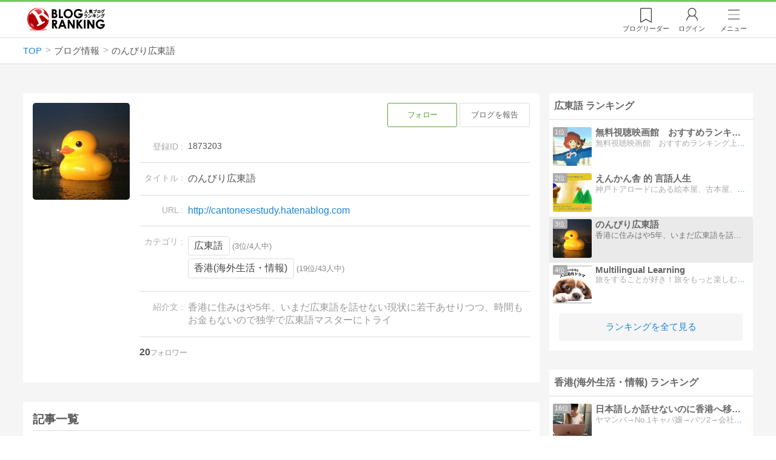

--- FILE ---
content_type: text/html; charset=utf-8
request_url: https://blog.with2.net/blog/1873203
body_size: 7797
content:
<!DOCTYPE html>
<html lang="ja">
<head>
<meta http-equiv="Content-type" content="text/html; charset=utf-8"/>
<meta name="viewport" content="width=device-width, initial-scale=1, minimum-scale=1, maximum-scale=5, user-scalable=yes">
<meta name="referrer" content="unsafe-url"/>
<meta name="description" content="「のんびり広東語」の登録情報。広東語、香港の情報を掲載しています。">

<!-- Google tag (gtag.js) -->
<script async src="https://www.googletagmanager.com/gtag/js?id=G-QYYDN28S9K"></script>
<script>
  window.dataLayer = window.dataLayer || [];
  function gtag(){dataLayer.push(arguments);}
  gtag('js', new Date());

  gtag('config', 'G-QYYDN28S9K');
</script>
<link rel="stylesheet" type="text/css" href="/css/4/base.4.19.css" /><link rel="stylesheet" type="text/css" href="/css/4/page/blog.4.07.css" /><link rel="stylesheet" type="text/css" href="//ajax.googleapis.com/ajax/libs/jqueryui/1.13.2/themes/base/jquery-ui.css" /><link rel="stylesheet" type="text/css" href="/css/icon/icon-sns.css" />
<script type="text/javascript" charset="UTF-8" src="/js/jquery.3.5.1.js"></script><script type="text/javascript" charset="UTF-8" src="/inc-file/js/540683" async></script><script type="text/javascript" src="/js/4/jquery.tag.4.02.js" async></script>


<!-- Ad Manager -->
<script async="async" src="https://securepubads.g.doubleclick.net/tag/js/gpt.js"></script>
<script>
	window.googletag = window.googletag || {cmd: []};
</script>

<script>
  var gam_units = {};
  googletag.cmd.push(function() {
    gam_units["cda05d02"] = googletag.defineSlot("/9168897/BlogRanking//Blog/Side1", ["fluid",[300,600]], "div-gpt-ad-cda05d02-0").addService(googletag.pubads());

    googletag.pubads().setTargeting("AdSense",["NG"]);

    
    
    googletag.pubads().enableSingleRequest();
    googletag.enableServices();
  });
</script>

<link rel="amphtml" href="https://blog.with2.net/amp/b/1873203">
<title>のんびり広東語 - 人気ブログランキング</title>
<link rel="icon" href="/favicon.ico" type="image/vnd.microsoft.icon" />
<script>
jQuery(function($){

	// jQueryオブジェクトロード確認
	const INTERVAL = 100;
	$.checkPlugin = function(names, timeout) {
		let defer = new $.Deferred;
		setTimeout(function(){
			checkLoaded(defer, names, timeout);
		}, 0);
		return defer.promise();
	};

	function checkLoaded(defer, names, timeout, count) {
		let loaded = 0;
		if( ! count ) count = 0;
		for(let i = 0; i < names.length; i++){
			let name = names[i];
			if( $.fn[name] || $[name] ) loaded++;
		}
		if( loaded == names.length ){
			defer.resolve();
		}else if( timeout && count * INTERVAL > timeout ){
			defer.reject();
			console.error('[checkPlugin] timeout : ' + names.join(','));
		}else{
			setTimeout(function(){
				checkLoaded(defer, names, timeout, count+1);
			}, INTERVAL);
		}
	}


	// scroll for header
	let header = $('#svc-header');
	let header_h = header.height();
	$(window).on('scroll.header', function() {
		let top = $(window).scrollTop();
		if( top < header_h ){
			header.removeClass('move');
		}else{
			header.addClass('move');
		}
	});


	// unread
	let unread_widget = $('<div class="unread"></div>');
	let unread_timer = null;
	$('#svc-header .menu .reader').append(unread_widget);
	$.setUnread = function() {
		clearTimeout(unread_timer);
		let url = '/rest/bookmark2/unread';
		return $.ajax({
			type     : "POST",
			url      : url,
			data     : null,
			dataType : 'json',
			timeout  : 12000
		})
		.done(function(data){
			unread_show(data.response);
			unread_timer = setTimeout(function(){ $.setUnread(); }, 1000 * 90);
		})
		.fail(function(jqXHR, textStatus, errorThrown){
			let msg = '未読件数取得に失敗しました。';
			if( jqXHR.responseJSON && jqXHR.responseJSON.error ){
				msg = jqXHR.responseJSON.error.description;
			}
			if( ! msg && errorThrown ) msg = errorThrown;
			console.error(msg);
		});
	}
	function unread_show(count) {
		if( navigator.setAppBadge ) navigator.setAppBadge(count);
		if( count ){
			unread_widget.text(count);
			unread_widget.addClass('show');
		}else{
			unread_widget.removeClass('show');
		}
	}
	$.setUnread();

});
</script>
<script async src="https://pagead2.googlesyndication.com/pagead/js/adsbygoogle.js"
     crossorigin="anonymous"></script>
</head><body class="">



<header id="svc-header">
<div class="wrapper">
	<div class="logo "><a href="/" title="人気ブログランキング">人気ブログランキング</a></div>
	<nav>
		<div class="menu">
			<a href="/reader" class="reader" class="reader"><span class="nosp">ブログ</span>リーダー</a>
			
			<a href="/login" class="my">ログイン</a>
<a href="#menu" class="select">メニュー</a>
<section id="header-menu">
	<div class="menu-title">メニュー</div>
<div class="profile">
	<a class="join" href="/join">ランキングに参加</a>
	<a href="/my">ログイン</a>
</div>
<form class="search" action="/search" method="get">
	<input type="hidden" name="enc" value="utf-8">
	<input type="search" name="q" placeholder="検索キーワードを入力">
	<button type="submit">検索</button>
</form>
<ul class="menu-list">
		<li class=" "><a href="/join">新規登録</a></li>	<li class=" "><a href="/login">ログイン</a></li>	<li class=" "><a href="/reader">ブログリーダー</a></li>	<li class=" "><a href="/category">カテゴリ一覧</a></li>	<li class=" "><a href="/trends">話題のキーワード</a></li>	<li class=" "><a href="/votes">投票・アンケート</a></li>	<li class=" "><a href="/history/item">最近見た記事の履歴</a></li>	<li class=" "><a href="/history/review">読んだ記事の履歴</a></li>	<li class=" "><a href="/help">ヘルプ</a></li>	<li class=" "><a href="/">TOPページ</a></li>
</ul><div class="menu-title">関連サービス</div>
<ul class="menu-list">
		<li class=" "><a href="https://blogcircle.jp">ブログサークル</a></li><li class="none"></li>
</ul>
	<a class="close">メニューを閉じる</a>
	<div class="closer"></div>
</section>
<script>
jQuery(function($){

	var MENU = $('#header-menu');
	var TIMER = null;
	var HISTORY_CACHE = true;

	$('header .menu .select, #header-menu').on('mouseenter', function(){
		clearTimeout(TIMER);
	})
	.on('mouseleave', function(){
		clearTimeout(TIMER);
		if( $(window).width() > 600 ){
			TIMER = setTimeout(closeMenu, 1500);
		}
	});
	$('header .menu .select').on('click', function(){
		clearTimeout(TIMER);
		if( MENU.is(':visible') ){
			closeMenu();
		}else{
			openMenu();
		}
		return false;
	});

	// click event
	$('#header-menu').on('click', 'a', function(e){
		try{
			let e = $(this);
			let ttl = e.text();
			let href = e.attr('href');

			let li = e.closest('li');
			let ul = li.closest('.menu-list');
			if( ul.length == 0 ) return;
			let idx_ul = ul.prevAll('ul').length;
			let idx_li = li.prevAll('li').length;

			let labels = ['UL:' + idx_ul, 'LI:' + idx_li, ttl, href];
			let label = labels.join(', ');
			gtag('event', 'menu-click', {
				event_category : 'header-menu',
				event_label    : label,
				transport_type : 'beacon'
			});
		}catch(e){ console.log(e); }
	});

	$('bodydummy').on('touchstart.header-menu', function(e){
		if( ! MENU.is(':visible') ) return true;
		var y = 0;
		if( e.originalEvent.touches ){
			y = e.originalEvent.touches[0].pageY;
		}else{
			y = e.pageY;
		}
		if( y > MENU.offset().top + MENU.height() + 150 ){
			clearTimeout(TIMER);
			closeMenu();
		}
		return true;
	});

	$('#header-menu .close, #header-menu .closer').on('click', function(){
		clearTimeout(TIMER);
		closeMenu();
	});

	function openMenu() {
		if( MENU.is(':hidden') ){
			if( $('.history', MENU).length == 0 || ! HISTORY_CACHE ){
				setHistory();
				HISTORY_CACHE = true;
			}
		}
		$('body').addClass('header-menu-open');
		MENU.trigger('menuopen', []);
		MENU.slideDown(300);

		// analytics event
		try{
			let label = '';
			gtag('event', 'menu-open', {
				event_category : 'ranking',
				event_label    : label
			});
		}catch(e){ console.log(e); }
	}

	function closeMenu() {
		MENU.slideUp(300);
		$('body').removeClass('header-menu-open');
	}

	// history
	$('body').on('click', 'a', function(e) {
		if( $(e.target).closest('#svc-header').length == 0 ) HISTORY_CACHE = false;
	});

	function setHistory() {
		let win = $('\
<style>\
#header-menu .history {\
	--bd-line: 1px solid #ddd;\
	border:var(--bd-line);\
	border-width:0 1px;\
	background-color:white;\
\
	a.history-item {\
		display:block;\
		text-align:center;\
		padding:1.2em .8em;\
		color:#666;\
		border-top:var(--bd-line);\
		&::after {\
			display:inline-block;\
			content:">";\
			margin-left:.3em;\
			transform:scaleX(.6) scaleY(1.3);\
			color:#999;\
		}\
	}\
}\
#header-menu .history .menu-title {\
	position:relative;\
}\
#header-menu .history .menu-title .clear {\
	display:inline-block;\
	cursor:pointer;\
	position:absolute;\
	background-color:white;\
	border-radius:.2em;\
	border:1px solid #aaa;\
	vertical-align:middle;\
	padding:0 .5em;\
	line-height:1.8;\
	top:22%;\
	right:.5em;\
	color:#666;\
	text-decoration:none;\
}\
#header-menu .history ul {\
	display:block;\
}\
#header-menu .history ul li {\
	flex:none;\
	width:auto;\
}\
#header-menu .history ul li > * {\
	display:unset;\
	padding:unset;\
}\
#header-menu .history ul li .jq-history-blog {\
	display:flex;\
	padding:.5em;\
}\
#header-menu .history .jq-history-none,\
#header-menu .history .jq-history-loader {\
	padding:1.2em .5em;\
}\
#header-menu .history .jq-history-next {\
	background-color:inherit;\
	color:steelblue;\
	margin:0;\
	border-width:0 1px;\
	border-radius:0;\
	width:100%;\
	max-width:unset;\
}\
#header-menu .history ul li {\
	border:none;\
}\
#header-menu .history ul li:not(:last-child) {\
	border-bottom:var(--bd-line);\
}\
#header-menu .history .jq-history-ttl {\
	color:#666;\
}\
#header-menu .history .follow .jq-follow-btn {\
	margin:0 .5em;\
	font-size:.95em;\
}\
</style>\
<div class="history">\
	<div class="menu-title">閲覧ブログ<a class="clear">消去</a></div>\
	<div class="history-widget"></div>\
	<a class="history-item" href="/history/item">最近見た記事の履歴</a>\
</div>\
');
		let widget = $('.history-widget', win);
		let next = $('.history', MENU).next();
		if( next.length == 0 ) next = $('.close', MENU);
		$('.history', MENU).remove();
		widget.empty().history({
			cache : HISTORY_CACHE
		});
		next.before(win);
	}

	$('#header-menu').on('click', '.history .menu-title .clear', function(){
		let widget = $('.history .history-widget');
		widget.history('clear');
	});

});
</script>
		</div>
	</nav>
</div>
</header>

<!-- breadcrumbs -->
<div class="breadcrumbs">
<div class="wrapper">
	<ul><li><a href="/" title="TOP" itemprop="url" class="block "><span>TOP</span></a></li><li><div class="block "><span title="ブログ情報">ブログ情報</span></div></li><li><div class="block "><span title="のんびり広東語">のんびり広東語</span></div></li></ul><!-- schema json -->
<script type="application/ld+json">
{"@context":"https:\/\/schema.org","@type":"BreadcrumbList","itemListElement":[{"@type":"ListItem","position":1,"name":"TOP","item":"https:\/\/blog.with2.net\/"},{"@type":"ListItem","position":2,"name":"\u30d6\u30ed\u30b0\u60c5\u5831"}]}
</script>

</div>
</div>

<!-- #main -->
<main>

<!-- wrapper -->
<div class="wrapper">


<script>
jQuery(function($){

	$.checkPlugin(['followButton'])
	.then(function(){
		$('#bloginfo a.button').followButton({
			icon   : false,
			remove : true
		});
	});

});
</script>

<div class="ads ads-header noview"></div>

<style>
#list-item .jq-follow-items-widget.jq-follow-ttl-image .follow-ads {
	min-width:100%;
}
@media screen and (max-width: 500px) {
	#list-item .jq-follow-items-widget.jq-follow-ttl-image .follow-ads {
		min-width:auto;
		max-width:none;
		width:97%;
		box-sizing:border-box;
	}
}
</style>

<div id="bloginfo">

	<article>
	<section class="info">

		<div class="thumb">
			<img src="/image/thumb/1873203/i">
		</div>

		<div class="body">
			<header>
				<div class="setting">
					<a href="/reader/add?id=1873203" class="button" data-id="1873203">フォロー</a>
					<a href="/form/report?id=1873203" class="button negative">ブログを報告</a>
				</div>
			</header>
			<ul class="blog">
			<li class="id">
				<dl>
				<dt>登録ID</dt>
				<dd>1873203</dd>
				</dl>
			</li>
			<li class="title">
				<dl>
				<dt>タイトル</dt>
				<dd><h1>のんびり広東語</h1></dd>
				</dl>
			</li>
			<li class="url">
				<dl>
				<dt>URL</dt>
				<dd><a href="/out.php?id=1873203&url=http%3A%2F%2Fcantonesestudy.hatenablog.com" target="_blank">http://cantonesestudy.hatenablog.com</a></dd>
				</dl>
			</li>
			<li class="category">
				<dl>
				<dt>カテゴリ</dt>
				<dd><ul class="cate"><li>
	<a href="/ranking/2907">広東語</a>
	<span>(3位/4人中)</span>
</li><li>
	<a href="/ranking/3233">香港(海外生活・情報)</a>
	<span>(19位/43人中)</span>
</li></ul></dd>
				</dl>
			</li>
			<li class="desc">
				<dl>
				<dt>紹介文</dt>
				<dd>香港に住みはや5年、いまだ広東語を話せない現状に若干あせりつつ、時間もお金もないので独学で広東語マスターにトライ</dd>
				</dl>
			</li>
			<li class="tag">
				<div class="follower">20</div>
				<div id="tags" data-sid="1873203""></div>
<script>
jQuery(function($){
	$.checkPlugin(['tagRegistered'], 3000)
	.done(function(){
		$('#tags').on('ontagregisteredload', function(opt){
			let li = $(this).closest('li');
			let follower = li.children('follower');
			let list = $(this).children('ul');
			if( follower.length == 0 && $('li',list).length == 0 ){
				li.css({
					borderBottom : 'none'
				});
			}
		})
		.tagRegistered({});
	});
});
</script>

			</li>
			
			</ul>
		</div>
	</section>

	<section class="items">
		<h2>記事一覧</h2>
		<div id="list-item"></div>
	</section>

	<div class="ads"><!-- ブログ情報 / フッター -->
<ins class="adsbygoogle"
     style="display:block"
     data-ad-client="ca-pub-9745878946796737"
     data-ad-slot="4819401007"
     data-ad-format="auto"
     data-full-width-responsive="true"></ins>
<script>
     (adsbygoogle = window.adsbygoogle || []).push({});
</script>
</div>

	</article>

	<!-- side -->
	<aside>

		<section class="rank">
	<ul><li class="ttl">
	<h3>広東語 ランキング</h3>
</li>
<li class="">
	<a href="/out.php?id=1557540&url=http%3A%2F%2Fblog.livedoor.jp%2Fkawaseben-eiga_youtube%2F" target="_blank">
		<div class="thumb">
			<img src="/image/thumb/1557540/i" loading="lazy">
			<span class="rankno">1位</span>
		</div>
		<div class="desc">
			<h4>無料視聴映画館　おすすめランキング上映中</h4>
			<span class="msg">無料視聴映画館　おすすめランキング上映中無料視聴映画館　おすすめランキング上映中！</span>
		</div>
	</a>
</li><li class="">
	<a href="/out.php?id=2106525&url=https%3A%2F%2Fenkansha.officialblog.jp%2F" target="_blank">
		<div class="thumb">
			<img src="/image/thumb/2106525/i" loading="lazy">
			<span class="rankno">2位</span>
		</div>
		<div class="desc">
			<h4>えんかん舎 的 言語人生</h4>
			<span class="msg">神戸トアロードにある絵本屋、古本屋、外国語教室「えんかん舎」　神戸市 中央区 中山手通３丁目２‐２　トア山手プラザ　ウイング棟112号</span>
		</div>
	</a>
</li><li class="my">
	<a href="/out.php?id=1873203&url=http%3A%2F%2Fcantonesestudy.hatenablog.com" target="_blank">
		<div class="thumb">
			<img src="/image/thumb/1873203/i" loading="lazy">
			<span class="rankno">3位</span>
		</div>
		<div class="desc">
			<h4>のんびり広東語</h4>
			<span class="msg">香港に住みはや5年、いまだ広東語を話せない現状に若干あせりつつ、時間もお金もないので独学で広東語マスターにトライ</span>
		</div>
	</a>
</li><li class="">
	<a href="/out.php?id=1968493&url=http%3A%2F%2Fyoumei81.net%2F" target="_blank">
		<div class="thumb">
			<img src="/image/thumb/1968493/i" loading="lazy">
			<span class="rankno">4位</span>
		</div>
		<div class="desc">
			<h4>Multilingual Learning</h4>
			<span class="msg">旅をすることが好き！旅をもっと楽しむために外国語の勉強をはじめました。広東語、フランス語、ポルトガル語、ベトナム語、タイ語をそれぞれ日常会話レベルにするのが目標です。</span>
		</div>
	</a>
</li><li class="more">
	<a href="/ranking/2907">ランキングを全て見る</a>
</li>
</ul>
</section>
<section class="rank">
	<ul><li class="ttl">
	<h3>香港(海外生活・情報) ランキング</h3>
</li>
<li class="">
	<a href="/out.php?id=1990797&url=https%3A%2F%2Fwww.japhon.work" target="_blank">
		<div class="thumb">
			<img src="/image/thumb/1990797/i" loading="lazy">
			<span class="rankno">16位</span>
		</div>
		<div class="desc">
			<h4>日本語しか話せないのに香港へ移住してみた</h4>
			<span class="msg">ヤマンバ→No.1キャバ嬢→バツ2→会社経営→香港移住ある日突然決まった香港移住。ビビりまくりのドタバタ生活を記録します。</span>
		</div>
	</a>
</li><li class="">
	<a href="/out.php?id=1634067&url=http%3A%2F%2Fameblo.jp%2Fgo-go-go-hong-kong%2F" target="_blank">
		<div class="thumb">
			<img src="/image/thumb/1634067/i" loading="lazy">
			<span class="rankno">17位</span>
		</div>
		<div class="desc">
			<h4>香港アレコレ日記｜Ameba (アメーバ)</h4>
			<span class="msg">香港生活…いったい、いつまで？</span>
		</div>
	</a>
</li><li class="">
	<a href="/out.php?id=1358567&url=http%3A%2F%2Fameblo.jp%2Flacedollhk%2F" target="_blank">
		<div class="thumb">
			<img src="/image/thumb/1358567/i" loading="lazy">
			<span class="rankno">18位</span>
		</div>
		<div class="desc">
			<h4>香港レースドール教室</h4>
			<span class="msg">香港レースドール教室</span>
		</div>
	</a>
</li><li class="my">
	<a href="/out.php?id=1873203&url=http%3A%2F%2Fcantonesestudy.hatenablog.com" target="_blank">
		<div class="thumb">
			<img src="/image/thumb/1873203/i" loading="lazy">
			<span class="rankno">19位</span>
		</div>
		<div class="desc">
			<h4>のんびり広東語</h4>
			<span class="msg">香港に住みはや5年、いまだ広東語を話せない現状に若干あせりつつ、時間もお金もないので独学で広東語マスターにトライ</span>
		</div>
	</a>
</li><li class="">
	<a href="/out.php?id=1330851&url=http%3A%2F%2Fameblo.jp%2Fonomatope0128" target="_blank">
		<div class="thumb">
			<img src="/image/thumb/1330851/i" loading="lazy">
			<span class="rankno">20位</span>
		</div>
		<div class="desc">
			<h4>香港に引越すことになった！</h4>
			<span class="msg">海外経験ゼロの私が引越すことになりました興味もなかった香港の地での生活の記録です。</span>
		</div>
	</a>
</li><li class="">
	<a href="/out.php?id=1872683&url=http%3A%2F%2Fdonitch.exblog.jp%2F" target="_blank">
		<div class="thumb">
			<img src="/image/thumb/1872683/i" loading="lazy">
			<span class="rankno">21位</span>
		</div>
		<div class="desc">
			<h4>芒果日記 hk（仮）</h4>
			<span class="msg">今や誰でもすなるブログといふものを、我もしてみむとて秘かにするなり。役立たず香港情報。</span>
		</div>
	</a>
</li><li class="">
	<a href="/out.php?id=1920854&url=http%3A%2F%2Fblog.livedoor.jp%2Fstachan_hk%2F" target="_blank">
		<div class="thumb">
			<img src="/image/thumb/1920854/i" loading="lazy">
			<span class="rankno">22位</span>
		</div>
		<div class="desc">
			<h4>スタンダードチャータード銀行　香港　使い方　初心者備忘録</h4>
			<span class="msg">スタンダードチャータード銀行　香港の使い方をオンライン、モバイル等、実際に使ってみて説明していきます。</span>
		</div>
	</a>
</li><li class="">
	<a href="/out.php?id=2069348&url=https%3A%2F%2Fshochishiki.blogspot.com%2F" target="_blank">
		<div class="thumb">
			<img src="/image/thumb/2069348/i" loading="lazy">
			<span class="rankno">23位</span>
		</div>
		<div class="desc">
			<h4>SSCH YUKARI 小知識</h4>
			<span class="msg">海外生活25年以上の変わり者女子が現在住んでいる香港からの情報をシェアします！</span>
		</div>
	</a>
</li><li class="more">
	<a href="/ranking/3233">ランキングを全て見る</a>
</li>
</ul>
</section>


		<section class="ads"><!-- BlogRanking//Blog/Side1 -->
<div id='div-gpt-ad-cda05d02-0' style="min-width:300px; min-height:600px;">
<script>
googletag.cmd.push(function() { googletag.display("div-gpt-ad-cda05d02-0"); });
</script>
</div>
</section>

	</aside>

</div>

<script>
jQuery(function($){

	// 記事一覧を表示するターゲット
	var TARGET = $('#list-item');


	// view change
	TARGET.on('viewchange', function(e, opt) {
		if( ! opt.obj.ads ) return;
		opt.obj.ads.each(function(){
			let target = $(this);
			let ads = getAdsInfeed(opt);
			target.empty();
			if( ads ){
				target.show().append(ads);
			}else{
				target.hide();
			}
		});
	});


	// request
	$.checkPlugin(['followItem'])
	.done(function(){
		TARGET.empty().followItem({
			category : false,
			noSite   : true,
			noItemMsg : '記事は投稿されていません。',
			noCheck  : true,
			review   : true,
			params   : {
				sid: 1873203
			},
			infeed   : {
				code    : () => '<ins class="adsbygoogle" style="display:block" data-ad-client="ca-pub-9745878946796737" data-ad-slot="3343248558" data-ad-format="auto" data-full-width-responsive="true"></ins> <script> (adsbygoogle = window.adsbygoogle || []).push({}); </scr' + 'ipt></div>',
				start   : 4,
				between : 12,
				class   : 'follow-ads',
			}
		});
	});


	// infeed広告
	var ADS = {"1":"<div class=\"ads-native\" style=\"margin-top:.5em\">\n<script async src=\"https:\/\/pagead2.googlesyndication.com\/pagead\/js\/adsbygoogle.js?client=ca-pub-9745878946796737\"\n     crossorigin=\"anonymous\"><\/script>\n<ins class=\"adsbygoogle\"\n     style=\"display:block\"\n     data-ad-format=\"fluid\"\n     data-ad-layout-key=\"-he+7+4a-1i+4n\"\n     data-ad-client=\"ca-pub-9745878946796737\"\n     data-ad-slot=\"5014407358\"><\/ins>\n<script>\n     (adsbygoogle = window.adsbygoogle || []).push({});\n<\/script>\n<\/div>\n","3":"<div>\n<ins class=\"adsbygoogle\"\n     style=\"display:block\"\n     data-ad-format=\"fluid\"\n     data-ad-layout-key=\"-7q+eo+1+2-5\"\n     data-ad-client=\"ca-pub-9745878946796737\"\n     data-ad-slot=\"4569029691\"><\/ins>\n<script>\n     (adsbygoogle = window.adsbygoogle || []).push({});\n<\/script>\n<\/div>\n"};
	function getAdsInfeed(opt) {
		if( ! ADS ) return false;
		let ads = null;
		let org = ADS[opt.obj.view];
		if( org ){
			ads = $(org);
		}
		return ads;
	}


});
</script>
<!-- /wrapper -->
</div>

<!-- /main -->
</main>

<footer id="svc-footer">
<div class="wrapper">
	<div class="menu">
		<a href="/">TOPページ</a>
		<a href="/join">新規登録</a>
		<a href="/my">マイページ</a>
		<a href="/reader">ブログリーダー</a>
		<a href="/ad.php">広告掲載</a>
		<a href="/help/terms">利用規約</a>
		<a href="/help">ヘルプ</a>
	</div>
	<div class="bottom">
		<div class="copy">Copyright &copy; 2026 "@With" All rights reserved.</div>
	</div>
</div>
</footer>





</body>
</html>

--- FILE ---
content_type: text/html; charset=utf-8
request_url: https://www.google.com/recaptcha/api2/aframe
body_size: 267
content:
<!DOCTYPE HTML><html><head><meta http-equiv="content-type" content="text/html; charset=UTF-8"></head><body><script nonce="sY4esOKIuQfn1IvxpjJqDg">/** Anti-fraud and anti-abuse applications only. See google.com/recaptcha */ try{var clients={'sodar':'https://pagead2.googlesyndication.com/pagead/sodar?'};window.addEventListener("message",function(a){try{if(a.source===window.parent){var b=JSON.parse(a.data);var c=clients[b['id']];if(c){var d=document.createElement('img');d.src=c+b['params']+'&rc='+(localStorage.getItem("rc::a")?sessionStorage.getItem("rc::b"):"");window.document.body.appendChild(d);sessionStorage.setItem("rc::e",parseInt(sessionStorage.getItem("rc::e")||0)+1);localStorage.setItem("rc::h",'1769751774425');}}}catch(b){}});window.parent.postMessage("_grecaptcha_ready", "*");}catch(b){}</script></body></html>

--- FILE ---
content_type: text/css
request_url: https://blog.with2.net/css/4/page/blog.4.07.css
body_size: 2019
content:
@charset "UTF-8";
/* ************************************************ */
/* ブログ情報 */
/* ************************************************ */
#bloginfo {
	display:flex;
	flex-flow:row nowrap;
	align-items:stretch;
	width:100%;
}

#bloginfo > article {
	flex:1 1 auto;
	width:50%;
	margin-right:1em;
}

#bloginfo > aside {
	flex:0 0 auto;
	width:336px;
}

article > section {
	background-color:white;
	padding:1em;
	border-radius:.2em;
	margin:1em 0 2em;
	position:relative;
}

article section h2 {
	font-size:1.2em;
	font-weight:bold;
}

section.info {
	display:flex;
	flex-flow:row nowrap;
}
section.info .thumb {
	flex:0 0 auto;
	margin-right:1em;
}
section.info .body {
	flex:1 1 auto;
	width:80%;
}
section.info .thumb img {
	width:10em;
	height:10em;
	border-radius:.3em;
}
section.info h2 {
	margin-top:1em;
}
section.info .setting {
	flex:1 1 auto;
	text-align:right;
	font-size:.8em;
	margin-left:13em;
}
section.info .setting .button {
	margin-bottom:.3em;
	width:9em;
	text-align:center;
	border:1px solid rgb(90,161,59);
	border-radius:.2em;
	padding:0 .5em;
	line-height:3;
	--cl-font:rgb(90,161,59);
	--cl-bd:var(--cl-font);
	--cl-on-font:white;
	--cl-on-bg:var(--cl-font);
}
section.info .setting .negative {
	background-color:white;
	color:#666;
	border-color:#ddd;
}

.blog {
}
.blog > li {
	padding:1em 0;
}
.blog > li:not(:last-of-type) {
	border-bottom:1px solid #ddd;
}
.blog li.desc {
	color:#999;
}
.blog > li.none {
	display:none;
}
.blog h1 {
	font-size:1em;
	font-weight:normal;
}
.blog dl {
	display:flex;
	flex-flow:row nowrap;
	width:100%;
	overflow:hidden;
}
.blog dl > dt {
	flex:0 0 auto;
	width:5em;
	text-align:right;
	margin-right:.5em;
	font-size:.9em;
	color:#aaa;
}
.blog dl > dt::after {
	content:" : ";
}
.blog dl > dd {
	overflow:hidden;
	text-overflow:ellipsis;
}
.blog .id dd {
	font-size:.9em;
}
.blog .title dd {
	font-weight:bold;
}
.blog .cate li {
	margin-bottom:.3em;
}
.blog .cate a {
	display:inline-block;
	padding:.3em .6em;
	border:1px solid #ddd;
	text-decoration:none;
	color:#444;
	border-radius:.2em;
}
.blog .cate span {
	font-size:.8em;
	color:#888;
}

section.items {
	min-height:25vh;
}
section.items h2 {
	padding-bottom:.3em;
}

#list-item {
	border-top:1px solid #ddd;
	padding-top:1em;
	margin-bottom:2em;
}
.list li {
	border-bottom:1px solid #ddd;
}
.list .item {
	position:relative;
}
.list .link {
	padding:1.1em 0;
	display:block;
	font-size:1em;
}
.list .item .title {
	line-height:1.4;
	color:black;
}
.list .item .body {
	color:#aaa;
	font-size:.85em;
	line-height:1.5;
	margin-top:.2em;
}
.list .time {
	color:#bbb;
	font-size:.75em;
}
.list .remove {
	display:inline-block;
	vertical-align:middle;
	margin-right:.5em;
	font-size:.9em;
	line-height:1.4;
	padding:0 1em;
	border-radius:.2em;
	background-color:steelblue;
	color:white;
	cursor:pointer;
}


/* フォロワー */
.blog .follower {
	font-weight:bold;
	letter-spacing:-.05em;
}
.blog .follower.none { display:none; }
.blog .follower::after {
	content:"フォロワー";
	font-size:.8em;
	color:#999;
	font-weight:normal;
}


/* SNS */
.sns-list > li {
	display:inline-block;
}
.sns-list .icon {
	display:inline-block;
	border:none;
	text-decoration:none;
	width:2.1em;
	height:1.8em;
	background-size:1.8em;
	background-repeat:no-repeat;
	background-position:center;
}


/* ボタン */
.buttons {
	text-align:center;
	margin-top:2em;
}
.next {
	display:block;
	max-width:40em;
	margin:0 auto;
	line-height:3.2;
	padding:0 1em;
	color:#555;
	border:1px solid silver;
	border-radius:.2em;
	text-align:center;
	cursor:pointer;
}
.next:hover {
	background-color:#f5f5f5;
}


/* サイドバー */
aside {
	position:relative;
}
aside > section:first-child {
	margin-top:1em;
}
aside > section:not(:first-child) {
	margin:2em 0;
}
aside > *:last-child {
	position:sticky;
	top:1em;
}
aside .ads * {
	text-align:center;
	margin:0 auto;
}


/* ランク情報 */
aside .rank {
	background-color:white;
}
aside .rank a {
	padding:.25em .4em;
	display:flex;
}
aside .rank a .thumb {
	flex:0 0 auto;
	margin-right:.4em;
	position:relative;
}
aside .rank a .desc {
	flex:1 1 auto;
	white-space:nowrap;
	overflow:hidden;
	text-overflow:ellipsis;
	font-size:.8em;
}
aside .rank .thumb img {
	width:4em;
	height:4em;
	border-radius:.2em;
}
aside .rank .thumb .rankno {
	position:absolute;
	display:inline-block;
	top:0;
	left:0;
	font-size:.7em;
	background-color:#aaa;
	color:white;
	line-height:1;
	padding:.2em .3em;
	border-radius:.2em;
}
aside .rank h3 {
	font-size:1em;
	font-weight:bold;
	color:#666;
	padding:.7em .5em;
	border-bottom:1px solid #ddd;
	margin-bottom:.5em;
}
aside .rank h4 {
	font-size:1.15em;
	font-weight:bold;
	text-overflow:ellipsis;
	overflow:hidden;
	color:#666;
}
aside .rank .msg {
	display:inline;
	color:#aaa;
}
aside .rank .my {
	background-color:#eaeaea;
}
aside .rank .my .msg {
	color:#777;
}
aside .rank .more {
	padding-bottom:.5em;
}
aside .rank .more a {
	display:block;
	width:90%;
	margin:.5em auto;
	text-align:center;
	background-color:#f5f5f5;
	border-radius:.2em;
	padding:.8em;
	font-size:.95em;
}


/* ************************************************ */
/* ハッシュタグ */
/* ************************************************ */
#tags {
	margin-top:.5em;
	padding-left:0;
	padding-right:0;
}
#tags > ul {
	display:flex;
	flex-flow:row wrap;
	max-width:100%;
	overflow:hidden;
	overflow-x:auto;
	font-size:.85em;
	padding-left:var(--padding-side);
}
#tags > ul > li {
	flex:0 1 auto;
	margin-right:.5em;
	margin-bottom:.4em;
}
#tags > ul > li a {
	display:inline-block;
	color:#666;
	background-color:#f2f2f2;
	border-radius:.2em;
	text-align:center;
	white-space:nowrap;
	line-height:1;
	padding:.6em .5em;
	letter-spacing:-.05em;
}


/* ************************************************ */
/* 広告 */
/* ************************************************ */
main .ads {
	padding-top:1em;
	box-sizing:content-box;
}
.follow-ads {
	padding:1em 0;
}
.ads.noview { display:none; }



/* ************************************************ */
/* スマホ対応 */
/* ************************************************ */
@media screen and (max-width: 1000px) {

#bloginfo {
	margin-top:0;
	flex-flow:column nowrap;
}

#bloginfo .ads-header {
	max-width:100%;
}

#bloginfo > article {
	width:100%;
}

#bloginfo > aside {
	flex:0 0 auto;
	width:100%;
}

}


@media screen and (max-width: 600px) {

main > .wrapper {
	padding-top:0;
}

main h1 {
	font-size:1.6em;
	line-height:1.2;
}
article > section {
	padding:.5em;
	position:relative;
}

section.info {
	line-height:1.3;
	font-size:.95em;
}
section.info header {
	min-height:5.5em;
}
section.info .thumb {
	position:absolute;
}
section.info .thumb img {
	width:5em;
	height:5em;
}
section.info .setting {
	margin-left:7em;
}
section.info .setting .button {
	font-size:.9em;
}
.blog {
	width:100%;
	margin-right:0;
	font-size:.95em;
}
.blog > li {
	padding:.4em 0;
	line-height:1.3;
}
.blog > li:not(:last-of-type) {
	border:none;
}
.blog li.id {
	font-size:.8em;
	color:#999;
}
.blog li.id dd::before {
	content:"ID: ";
}
.blog li.title {
	font-size:1.1em;
	font-weight:bold;
}
.blog dl {
	flex-flow:column wrap;
}
.blog dl > dt {
	display:none;
	text-align:left;
	font-size:.75em;
	line-height:1.2;
	padding-top:.8em;
	margin-bottom:.3em;
}
.blog dl > dt::after { display:none; }
#list-item {
	border-top:0;
	padding-top:0;
	font-size:.9em;
}
.list > li {
	padding:.5em 0;
}
.list .item .title {
	color:#888;
	font-weight:bold;
	overflow:hidden;
	white-space:nowrap;
	text-overflow:ellipsis;
}
.list .item .body {
	font-size:.75em;
	display:box;
	display: -webkit-box;
	-webkit-box-orient:vertical;
	-webkit-line-clamp:2;
	overflow:hidden;
	text-overflow:ellipsis;
}

}


